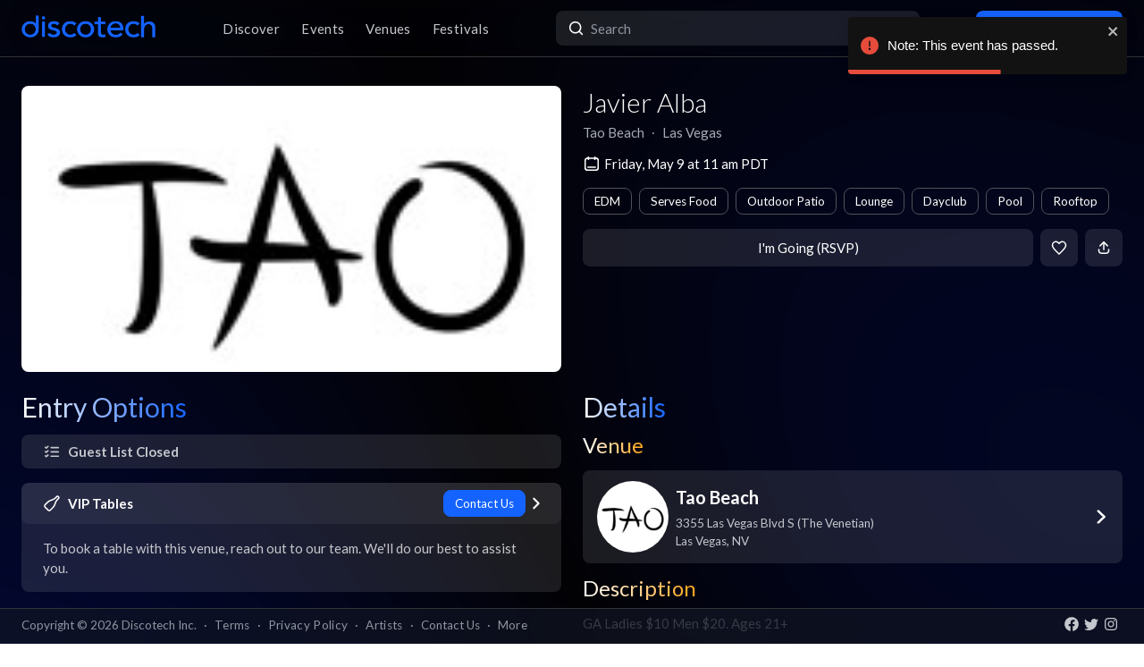

--- FILE ---
content_type: text/x-component
request_url: https://app.discotech.me/las-vegas/tao-beach?_rsc=rc52u
body_size: -134
content:
0:["54qzxmKe3oAHVndbqV8nO",[["children",["city","las-vegas","d"],[["city","las-vegas","d"],{"children":[["venueSlug","tao-beach","d"],{"children":["__PAGE__",{}]},"$undefined","$undefined",true]}],null,null]]]
